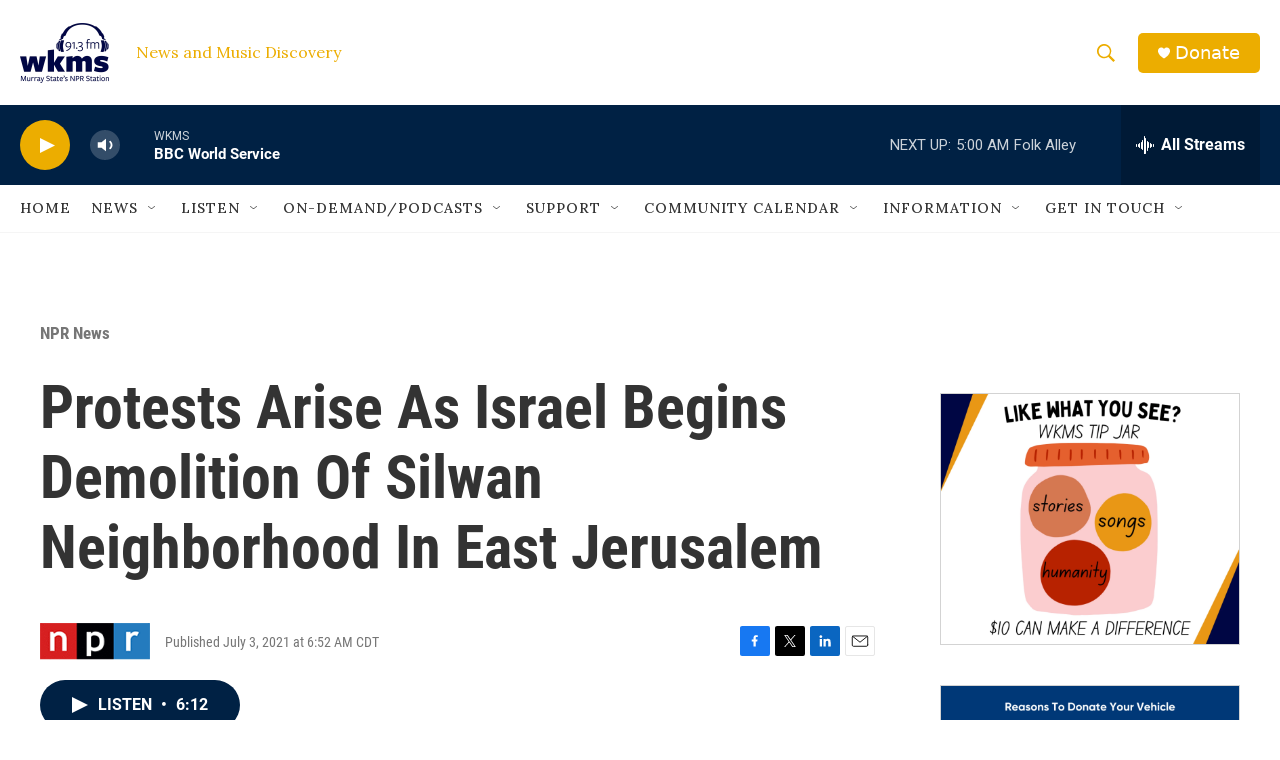

--- FILE ---
content_type: text/html; charset=utf-8
request_url: https://www.google.com/recaptcha/api2/aframe
body_size: 267
content:
<!DOCTYPE HTML><html><head><meta http-equiv="content-type" content="text/html; charset=UTF-8"></head><body><script nonce="4AkNz5doV4rdexODYmIziA">/** Anti-fraud and anti-abuse applications only. See google.com/recaptcha */ try{var clients={'sodar':'https://pagead2.googlesyndication.com/pagead/sodar?'};window.addEventListener("message",function(a){try{if(a.source===window.parent){var b=JSON.parse(a.data);var c=clients[b['id']];if(c){var d=document.createElement('img');d.src=c+b['params']+'&rc='+(localStorage.getItem("rc::a")?sessionStorage.getItem("rc::b"):"");window.document.body.appendChild(d);sessionStorage.setItem("rc::e",parseInt(sessionStorage.getItem("rc::e")||0)+1);localStorage.setItem("rc::h",'1768637400468');}}}catch(b){}});window.parent.postMessage("_grecaptcha_ready", "*");}catch(b){}</script></body></html>